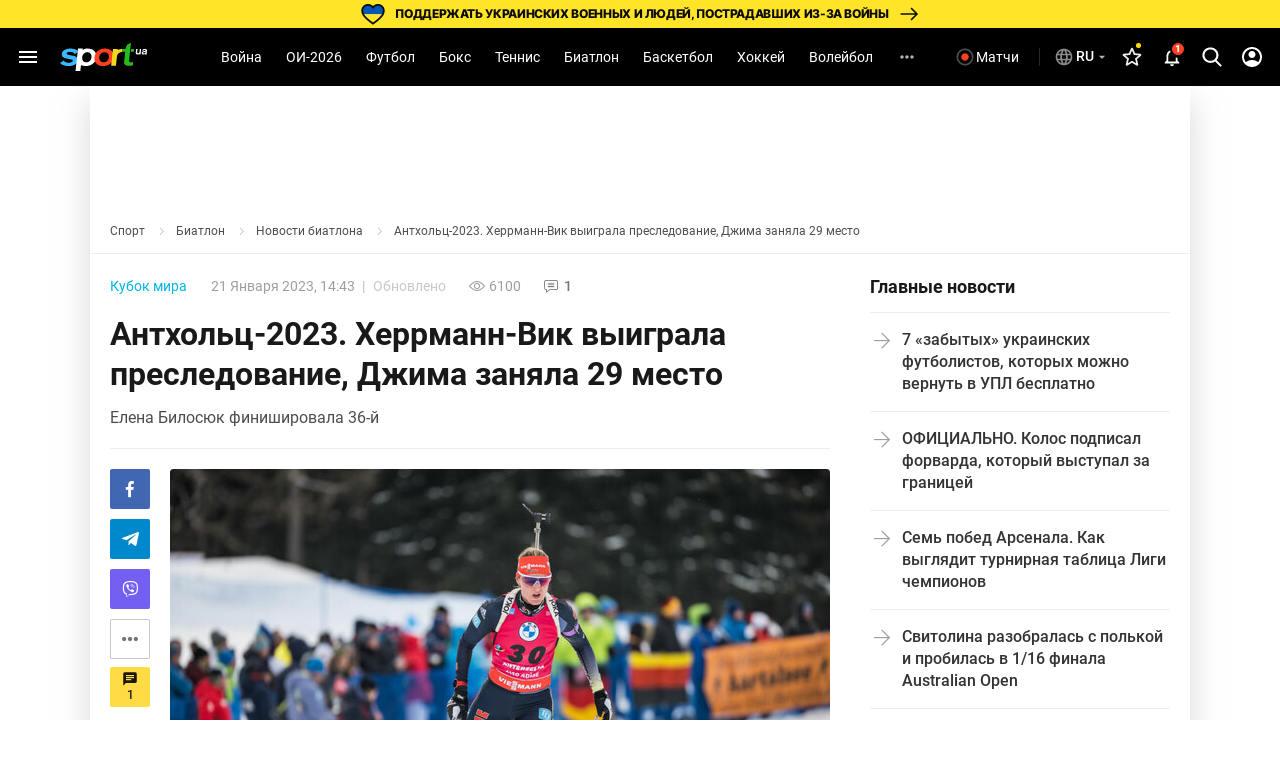

--- FILE ---
content_type: text/html; charset=utf-8
request_url: https://www.google.com/recaptcha/api2/aframe
body_size: 266
content:
<!DOCTYPE HTML><html><head><meta http-equiv="content-type" content="text/html; charset=UTF-8"></head><body><script nonce="qrct2LbGbk2C3Ju5m5HPBg">/** Anti-fraud and anti-abuse applications only. See google.com/recaptcha */ try{var clients={'sodar':'https://pagead2.googlesyndication.com/pagead/sodar?'};window.addEventListener("message",function(a){try{if(a.source===window.parent){var b=JSON.parse(a.data);var c=clients[b['id']];if(c){var d=document.createElement('img');d.src=c+b['params']+'&rc='+(localStorage.getItem("rc::a")?sessionStorage.getItem("rc::b"):"");window.document.body.appendChild(d);sessionStorage.setItem("rc::e",parseInt(sessionStorage.getItem("rc::e")||0)+1);localStorage.setItem("rc::h",'1768983860188');}}}catch(b){}});window.parent.postMessage("_grecaptcha_ready", "*");}catch(b){}</script></body></html>

--- FILE ---
content_type: application/javascript
request_url: https://sport.ua/js/googleOneTap.js?v=3473189488
body_size: 602
content:
$(document).ready(function () {
    const SESSION_KEY = 'google_onetap_shown';

    function canShowOneTap() {
        if (sessionStorage.getItem(SESSION_KEY)) return false;
        const adlConsent = $.parseJSON(localStorage.getItem('_adl_consent'));
        return adlConsent?.status === 'accepted';
    }

    if (!canShowOneTap()) return;

    const comments = document.getElementById('js-news-comments');
    if (!comments) return;

    function handleGoogleCredential(response) {
        $.post('/auth/onetap', { credential: response.credential }, function (result) {
            sessionStorage.removeItem(SESSION_KEY);
            if (result && result.redirect) {
                location.href = '/' + _global_lang_prefix + result.redirect;
            } else {
                location.reload();
            }
        });
    }

    function initOneTap() {
        google.accounts.id.initialize({
            client_id: '849654324295-rbvbmp9o45en8290k30agg18mpk67d22.apps.googleusercontent.com',
            callback: handleGoogleCredential,
            auto_select: true,
            cancel_on_tap_outside: true
        });
        sessionStorage.setItem(SESSION_KEY, '1');
        google.accounts.id.prompt();
    }

    function loadGSI() {
        if (window.google?.accounts?.id) {
            initOneTap();
            return;
        }
        const script = document.createElement('script');
        script.src = 'https://accounts.google.com/gsi/client';
        script.async = true;
        script.defer = true;
        script.onload = initOneTap;
        document.head.appendChild(script);
    }

    const observer = new IntersectionObserver(entries => {
        if (entries[0].isIntersecting) {
            observer.disconnect();
            if (canShowOneTap()) {
                loadGSI();
            }
        }
    }, {
        threshold: 0.3
    });
    observer.observe(comments);
});
